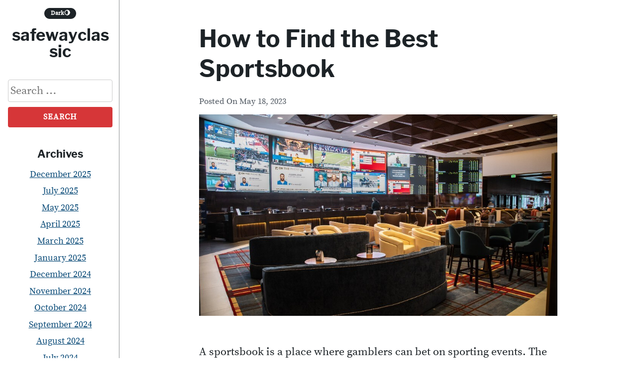

--- FILE ---
content_type: text/html; charset=utf-8
request_url: https://safewayclassic.com/how-to-find-the-best-sportsbook-4/
body_size: 19913
content:
<!DOCTYPE html>
<html lang="en-US" amp="" data-amp-auto-lightbox-disable transformed="self;v=1" i-amphtml-layout="" i-amphtml-no-boilerplate="">
<head><meta charset="UTF-8"><meta name="viewport" content="width=device-width"><link rel="preconnect" href="https://cdn.ampproject.org"><style amp-runtime="" i-amphtml-version="012510081644000">html{overflow-x:hidden!important}html.i-amphtml-fie{height:100%!important;width:100%!important}html:not([amp4ads]),html:not([amp4ads]) body{height:auto!important}html:not([amp4ads]) body{margin:0!important}body{-webkit-text-size-adjust:100%;-moz-text-size-adjust:100%;-ms-text-size-adjust:100%;text-size-adjust:100%}html.i-amphtml-singledoc.i-amphtml-embedded{-ms-touch-action:pan-y pinch-zoom;touch-action:pan-y pinch-zoom}html.i-amphtml-fie>body,html.i-amphtml-singledoc>body{overflow:visible!important}html.i-amphtml-fie:not(.i-amphtml-inabox)>body,html.i-amphtml-singledoc:not(.i-amphtml-inabox)>body{position:relative!important}html.i-amphtml-ios-embed-legacy>body{overflow-x:hidden!important;overflow-y:auto!important;position:absolute!important}html.i-amphtml-ios-embed{overflow-y:auto!important;position:static}#i-amphtml-wrapper{overflow-x:hidden!important;overflow-y:auto!important;position:absolute!important;top:0!important;left:0!important;right:0!important;bottom:0!important;margin:0!important;display:block!important}html.i-amphtml-ios-embed.i-amphtml-ios-overscroll,html.i-amphtml-ios-embed.i-amphtml-ios-overscroll>#i-amphtml-wrapper{-webkit-overflow-scrolling:touch!important}#i-amphtml-wrapper>body{position:relative!important;border-top:1px solid transparent!important}#i-amphtml-wrapper+body{visibility:visible}#i-amphtml-wrapper+body .i-amphtml-lightbox-element,#i-amphtml-wrapper+body[i-amphtml-lightbox]{visibility:hidden}#i-amphtml-wrapper+body[i-amphtml-lightbox] .i-amphtml-lightbox-element{visibility:visible}#i-amphtml-wrapper.i-amphtml-scroll-disabled,.i-amphtml-scroll-disabled{overflow-x:hidden!important;overflow-y:hidden!important}amp-instagram{padding:54px 0px 0px!important;background-color:#fff}amp-iframe iframe{box-sizing:border-box!important}[amp-access][amp-access-hide]{display:none}[subscriptions-dialog],body:not(.i-amphtml-subs-ready) [subscriptions-action],body:not(.i-amphtml-subs-ready) [subscriptions-section]{display:none!important}amp-experiment,amp-live-list>[update]{display:none}amp-list[resizable-children]>.i-amphtml-loading-container.amp-hidden{display:none!important}amp-list [fetch-error],amp-list[load-more] [load-more-button],amp-list[load-more] [load-more-end],amp-list[load-more] [load-more-failed],amp-list[load-more] [load-more-loading]{display:none}amp-list[diffable] div[role=list]{display:block}amp-story-page,amp-story[standalone]{min-height:1px!important;display:block!important;height:100%!important;margin:0!important;padding:0!important;overflow:hidden!important;width:100%!important}amp-story[standalone]{background-color:#000!important;position:relative!important}amp-story-page{background-color:#757575}amp-story .amp-active>div,amp-story .i-amphtml-loader-background{display:none!important}amp-story-page:not(:first-of-type):not([distance]):not([active]){transform:translateY(1000vh)!important}amp-autocomplete{position:relative!important;display:inline-block!important}amp-autocomplete>input,amp-autocomplete>textarea{padding:0.5rem;border:1px solid rgba(0,0,0,.33)}.i-amphtml-autocomplete-results,amp-autocomplete>input,amp-autocomplete>textarea{font-size:1rem;line-height:1.5rem}[amp-fx^=fly-in]{visibility:hidden}amp-script[nodom],amp-script[sandboxed]{position:fixed!important;top:0!important;width:1px!important;height:1px!important;overflow:hidden!important;visibility:hidden}
/*# sourceURL=/css/ampdoc.css*/[hidden]{display:none!important}.i-amphtml-element{display:inline-block}.i-amphtml-blurry-placeholder{transition:opacity 0.3s cubic-bezier(0.0,0.0,0.2,1)!important;pointer-events:none}[layout=nodisplay]:not(.i-amphtml-element){display:none!important}.i-amphtml-layout-fixed,[layout=fixed][width][height]:not(.i-amphtml-layout-fixed){display:inline-block;position:relative}.i-amphtml-layout-responsive,[layout=responsive][width][height]:not(.i-amphtml-layout-responsive),[width][height][heights]:not([layout]):not(.i-amphtml-layout-responsive),[width][height][sizes]:not(img):not([layout]):not(.i-amphtml-layout-responsive){display:block;position:relative}.i-amphtml-layout-intrinsic,[layout=intrinsic][width][height]:not(.i-amphtml-layout-intrinsic){display:inline-block;position:relative;max-width:100%}.i-amphtml-layout-intrinsic .i-amphtml-sizer{max-width:100%}.i-amphtml-intrinsic-sizer{max-width:100%;display:block!important}.i-amphtml-layout-container,.i-amphtml-layout-fixed-height,[layout=container],[layout=fixed-height][height]:not(.i-amphtml-layout-fixed-height){display:block;position:relative}.i-amphtml-layout-fill,.i-amphtml-layout-fill.i-amphtml-notbuilt,[layout=fill]:not(.i-amphtml-layout-fill),body noscript>*{display:block;overflow:hidden!important;position:absolute;top:0;left:0;bottom:0;right:0}body noscript>*{position:absolute!important;width:100%;height:100%;z-index:2}body noscript{display:inline!important}.i-amphtml-layout-flex-item,[layout=flex-item]:not(.i-amphtml-layout-flex-item){display:block;position:relative;-ms-flex:1 1 auto;flex:1 1 auto}.i-amphtml-layout-fluid{position:relative}.i-amphtml-layout-size-defined{overflow:hidden!important}.i-amphtml-layout-awaiting-size{position:absolute!important;top:auto!important;bottom:auto!important}i-amphtml-sizer{display:block!important}@supports (aspect-ratio:1/1){i-amphtml-sizer.i-amphtml-disable-ar{display:none!important}}.i-amphtml-blurry-placeholder,.i-amphtml-fill-content{display:block;height:0;max-height:100%;max-width:100%;min-height:100%;min-width:100%;width:0;margin:auto}.i-amphtml-layout-size-defined .i-amphtml-fill-content{position:absolute;top:0;left:0;bottom:0;right:0}.i-amphtml-replaced-content,.i-amphtml-screen-reader{padding:0!important;border:none!important}.i-amphtml-screen-reader{position:fixed!important;top:0px!important;left:0px!important;width:4px!important;height:4px!important;opacity:0!important;overflow:hidden!important;margin:0!important;display:block!important;visibility:visible!important}.i-amphtml-screen-reader~.i-amphtml-screen-reader{left:8px!important}.i-amphtml-screen-reader~.i-amphtml-screen-reader~.i-amphtml-screen-reader{left:12px!important}.i-amphtml-screen-reader~.i-amphtml-screen-reader~.i-amphtml-screen-reader~.i-amphtml-screen-reader{left:16px!important}.i-amphtml-unresolved{position:relative;overflow:hidden!important}.i-amphtml-select-disabled{-webkit-user-select:none!important;-ms-user-select:none!important;user-select:none!important}.i-amphtml-notbuilt,[layout]:not(.i-amphtml-element),[width][height][heights]:not([layout]):not(.i-amphtml-element),[width][height][sizes]:not(img):not([layout]):not(.i-amphtml-element){position:relative;overflow:hidden!important;color:transparent!important}.i-amphtml-notbuilt:not(.i-amphtml-layout-container)>*,[layout]:not([layout=container]):not(.i-amphtml-element)>*,[width][height][heights]:not([layout]):not(.i-amphtml-element)>*,[width][height][sizes]:not([layout]):not(.i-amphtml-element)>*{display:none}amp-img:not(.i-amphtml-element)[i-amphtml-ssr]>img.i-amphtml-fill-content{display:block}.i-amphtml-notbuilt:not(.i-amphtml-layout-container),[layout]:not([layout=container]):not(.i-amphtml-element),[width][height][heights]:not([layout]):not(.i-amphtml-element),[width][height][sizes]:not(img):not([layout]):not(.i-amphtml-element){color:transparent!important;line-height:0!important}.i-amphtml-ghost{visibility:hidden!important}.i-amphtml-element>[placeholder],[layout]:not(.i-amphtml-element)>[placeholder],[width][height][heights]:not([layout]):not(.i-amphtml-element)>[placeholder],[width][height][sizes]:not([layout]):not(.i-amphtml-element)>[placeholder]{display:block;line-height:normal}.i-amphtml-element>[placeholder].amp-hidden,.i-amphtml-element>[placeholder].hidden{visibility:hidden}.i-amphtml-element:not(.amp-notsupported)>[fallback],.i-amphtml-layout-container>[placeholder].amp-hidden,.i-amphtml-layout-container>[placeholder].hidden{display:none}.i-amphtml-layout-size-defined>[fallback],.i-amphtml-layout-size-defined>[placeholder]{position:absolute!important;top:0!important;left:0!important;right:0!important;bottom:0!important;z-index:1}amp-img[i-amphtml-ssr]:not(.i-amphtml-element)>[placeholder]{z-index:auto}.i-amphtml-notbuilt>[placeholder]{display:block!important}.i-amphtml-hidden-by-media-query{display:none!important}.i-amphtml-element-error{background:red!important;color:#fff!important;position:relative!important}.i-amphtml-element-error:before{content:attr(error-message)}i-amp-scroll-container,i-amphtml-scroll-container{position:absolute;top:0;left:0;right:0;bottom:0;display:block}i-amp-scroll-container.amp-active,i-amphtml-scroll-container.amp-active{overflow:auto;-webkit-overflow-scrolling:touch}.i-amphtml-loading-container{display:block!important;pointer-events:none;z-index:1}.i-amphtml-notbuilt>.i-amphtml-loading-container{display:block!important}.i-amphtml-loading-container.amp-hidden{visibility:hidden}.i-amphtml-element>[overflow]{cursor:pointer;position:relative;z-index:2;visibility:hidden;display:initial;line-height:normal}.i-amphtml-layout-size-defined>[overflow]{position:absolute}.i-amphtml-element>[overflow].amp-visible{visibility:visible}template{display:none!important}.amp-border-box,.amp-border-box *,.amp-border-box :after,.amp-border-box :before{box-sizing:border-box}amp-pixel{display:none!important}amp-analytics,amp-auto-ads,amp-story-auto-ads{position:fixed!important;top:0!important;width:1px!important;height:1px!important;overflow:hidden!important;visibility:hidden}amp-story{visibility:hidden!important}html.i-amphtml-fie>amp-analytics{position:initial!important}[visible-when-invalid]:not(.visible),form [submit-error],form [submit-success],form [submitting]{display:none}amp-accordion{display:block!important}@media (min-width:1px){:where(amp-accordion>section)>:first-child{margin:0;background-color:#efefef;padding-right:20px;border:1px solid #dfdfdf}:where(amp-accordion>section)>:last-child{margin:0}}amp-accordion>section{float:none!important}amp-accordion>section>*{float:none!important;display:block!important;overflow:hidden!important;position:relative!important}amp-accordion,amp-accordion>section{margin:0}amp-accordion:not(.i-amphtml-built)>section>:last-child{display:none!important}amp-accordion:not(.i-amphtml-built)>section[expanded]>:last-child{display:block!important}
/*# sourceURL=/css/ampshared.css*/</style><meta name="robots" content="index, follow, max-image-preview:large, max-snippet:-1, max-video-preview:-1"><meta property="og:locale" content="en_US"><meta property="og:type" content="article"><meta property="og:title" content="How to Find the Best Sportsbook - safewayclassic"><meta property="og:description" content="A sportsbook is a place where gamblers can bet on sporting events. The odds displayed on a sportsbook are calculated by the bookmakers in order to attract as much action as possible. The odds are usually higher on favored teams and lower on underdogs. However, this does not always mean that bettors will win. Some […]"><meta property="og:url" content="https://safewayclassic.com/how-to-find-the-best-sportsbook-4/"><meta property="og:site_name" content="safewayclassic"><meta property="article:published_time" content="2023-05-18T00:01:46+00:00"><meta property="article:modified_time" content="2023-05-18T00:01:47+00:00"><meta property="og:image" content="https://i.imgur.com/TYYRCJ2.jpg"><meta name="author" content="Admin"><meta name="twitter:card" content="summary_large_image"><meta name="twitter:label1" content="Written by"><meta name="twitter:data1" content="Admin"><meta name="twitter:label2" content="Est. reading time"><meta name="twitter:data2" content="2 minutes"><meta name="generator" content="WordPress 6.6.4"><meta name="generator" content="AMP Plugin v2.5.5; mode=standard"><link rel="preload" href="https://safewayclassic.com/wp-content/themes/velox/fonts/libre-franklin-v3-latin-700/libre-franklin-v3-latin-700.woff2" as="font" crossorigin=""><link rel="preload" href="https://safewayclassic.com/wp-content/themes/velox/fonts/source-serif-pro-v7-latin-regular/source-serif-pro-v7-latin-regular.woff2" as="font" crossorigin=""><link rel="preload" href="https://safewayclassic.com/wp-includes/fonts/dashicons.eot?99ac726223c749443b642ce33df8b800#iefix" as="font" crossorigin=""><script async="" src="https://cdn.ampproject.org/v0.mjs" type="module" crossorigin="anonymous"></script><script async nomodule src="https://cdn.ampproject.org/v0.js" crossorigin="anonymous"></script><script src="https://cdn.ampproject.org/v0/amp-form-0.1.mjs" async="" custom-element="amp-form" type="module" crossorigin="anonymous"></script><script async nomodule src="https://cdn.ampproject.org/v0/amp-form-0.1.js" crossorigin="anonymous" custom-element="amp-form"></script><style amp-custom="">amp-img.amp-wp-enforced-sizes{object-fit:contain}amp-img img,amp-img noscript{image-rendering:inherit;object-fit:inherit;object-position:inherit}:where(.wp-block-button__link){border-radius:9999px;box-shadow:none;padding:calc(.667em + 2px) calc(1.333em + 2px);text-decoration:none}:root :where(.wp-block-button .wp-block-button__link.is-style-outline),:root :where(.wp-block-button.is-style-outline>.wp-block-button__link){border:2px solid;padding:.667em 1.333em}:root :where(.wp-block-button .wp-block-button__link.is-style-outline:not(.has-text-color)),:root :where(.wp-block-button.is-style-outline>.wp-block-button__link:not(.has-text-color)){color:currentColor}:root :where(.wp-block-button .wp-block-button__link.is-style-outline:not(.has-background)),:root :where(.wp-block-button.is-style-outline>.wp-block-button__link:not(.has-background)){background-color:initial;background-image:none}:where(.wp-block-columns){margin-bottom:1.75em}:where(.wp-block-columns.has-background){padding:1.25em 2.375em}:where(.wp-block-post-comments input[type=submit]){border:none}:where(.wp-block-cover-image:not(.has-text-color)),:where(.wp-block-cover:not(.has-text-color)){color:#fff}:where(.wp-block-cover-image.is-light:not(.has-text-color)),:where(.wp-block-cover.is-light:not(.has-text-color)){color:#000}:root :where(.wp-block-cover h1:not(.has-text-color)),:root :where(.wp-block-cover h2:not(.has-text-color)),:root :where(.wp-block-cover h3:not(.has-text-color)),:root :where(.wp-block-cover h4:not(.has-text-color)),:root :where(.wp-block-cover h5:not(.has-text-color)),:root :where(.wp-block-cover h6:not(.has-text-color)),:root :where(.wp-block-cover p:not(.has-text-color)){color:inherit}:where(.wp-block-file){margin-bottom:1.5em}:where(.wp-block-file__button){border-radius:2em;display:inline-block;padding:.5em 1em}:where(.wp-block-file__button):is(a):active,:where(.wp-block-file__button):is(a):focus,:where(.wp-block-file__button):is(a):hover,:where(.wp-block-file__button):is(a):visited{box-shadow:none;color:#fff;opacity:.85;text-decoration:none}:where(.wp-block-group.wp-block-group-is-layout-constrained){position:relative}@keyframes turn-on-visibility{0%{opacity:0}to{opacity:1}}@keyframes turn-off-visibility{0%{opacity:1;visibility:visible}99%{opacity:0;visibility:visible}to{opacity:0;visibility:hidden}}@keyframes lightbox-zoom-in{0%{transform:translate(calc(( -100vw + var(--wp--lightbox-scrollbar-width) ) / 2 + var(--wp--lightbox-initial-left-position)),calc(-50vh + var(--wp--lightbox-initial-top-position))) scale(var(--wp--lightbox-scale))}to{transform:translate(-50%,-50%) scale(1)}}@keyframes lightbox-zoom-out{0%{transform:translate(-50%,-50%) scale(1);visibility:visible}99%{visibility:visible}to{transform:translate(calc(( -100vw + var(--wp--lightbox-scrollbar-width) ) / 2 + var(--wp--lightbox-initial-left-position)),calc(-50vh + var(--wp--lightbox-initial-top-position))) scale(var(--wp--lightbox-scale));visibility:hidden}}:where(.wp-block-latest-comments:not([data-amp-original-style*=line-height] .wp-block-latest-comments__comment)){line-height:1.1}:where(.wp-block-latest-comments:not([data-amp-original-style*=line-height] .wp-block-latest-comments__comment-excerpt p)){line-height:1.8}:root :where(.wp-block-latest-posts.is-grid){padding:0}:root :where(.wp-block-latest-posts.wp-block-latest-posts__list){padding-left:0}ul{box-sizing:border-box}:where(.wp-block-navigation.has-background .wp-block-navigation-item a:not(.wp-element-button)),:where(.wp-block-navigation.has-background .wp-block-navigation-submenu a:not(.wp-element-button)){padding:.5em 1em}:where(.wp-block-navigation .wp-block-navigation__submenu-container .wp-block-navigation-item a:not(.wp-element-button)),:where(.wp-block-navigation .wp-block-navigation__submenu-container .wp-block-navigation-submenu a:not(.wp-element-button)),:where(.wp-block-navigation .wp-block-navigation__submenu-container .wp-block-navigation-submenu button.wp-block-navigation-item__content),:where(.wp-block-navigation .wp-block-navigation__submenu-container .wp-block-pages-list__item button.wp-block-navigation-item__content){padding:.5em 1em}@keyframes overlay-menu__fade-in-animation{0%{opacity:0;transform:translateY(.5em)}to{opacity:1;transform:translateY(0)}}:root :where(p.has-background){padding:1.25em 2.375em}:where(p.has-text-color:not(.has-link-color)) a{color:inherit}:where(.wp-block-post-comments-form) input:not([type=submit]){border:1px solid #949494;font-family:inherit;font-size:1em}:where(.wp-block-post-comments-form) input:where(:not([type=submit]):not([type=checkbox])){padding:calc(.667em + 2px)}:where(.wp-block-post-excerpt){margin-bottom:var(--wp--style--block-gap);margin-top:var(--wp--style--block-gap)}:where(.wp-block-preformatted.has-background){padding:1.25em 2.375em}:where(.wp-block-search__button){border:1px solid #ccc;padding:6px 10px}:where(.wp-block-search__input){font-family:inherit;font-size:inherit;font-style:inherit;font-weight:inherit;letter-spacing:inherit;line-height:inherit;text-transform:inherit}:where(.wp-block-search__button-inside .wp-block-search__inside-wrapper){border:1px solid #949494;box-sizing:border-box;padding:4px}:where(.wp-block-search__button-inside .wp-block-search__inside-wrapper) :where(.wp-block-search__button){padding:4px 8px}:root :where(.wp-block-separator.is-style-dots){height:auto;line-height:1;text-align:center}:root :where(.wp-block-separator.is-style-dots):before{color:currentColor;content:"···";font-family:serif;font-size:1.5em;letter-spacing:2em;padding-left:2em}:root :where(.wp-block-site-logo.is-style-rounded){border-radius:9999px}:root :where(.wp-block-site-title a){color:inherit}:root :where(.wp-block-social-links .wp-social-link a){padding:.25em}:root :where(.wp-block-social-links.is-style-logos-only .wp-social-link a){padding:0}:root :where(.wp-block-social-links.is-style-pill-shape .wp-social-link a){padding-left:.66667em;padding-right:.66667em}:root :where(.wp-block-tag-cloud.is-style-outline){display:flex;flex-wrap:wrap;gap:1ch}:root :where(.wp-block-tag-cloud.is-style-outline a){border:1px solid;margin-right:0;padding:1ch 2ch}:root :where(.wp-block-tag-cloud.is-style-outline a):not(#_#_#_#_#_#_#_#_){font-size:unset;text-decoration:none}:where(.wp-block-term-description){margin-bottom:var(--wp--style--block-gap);margin-top:var(--wp--style--block-gap)}:where(pre.wp-block-verse){font-family:inherit}.entry-content{counter-reset:footnotes}:root{--wp--preset--font-size--normal:16px;--wp--preset--font-size--huge:42px}.screen-reader-text{border:0;clip:rect(1px,1px,1px,1px);clip-path:inset(50%);height:1px;margin:-1px;overflow:hidden;padding:0;position:absolute;width:1px}.screen-reader-text:not(#_#_#_#_#_#_#_){word-wrap:normal}.screen-reader-text:focus{background-color:#ddd;clip-path:none;color:#444;display:block;font-size:1em;height:auto;left:5px;line-height:normal;padding:15px 23px 14px;text-decoration:none;top:5px;width:auto;z-index:100000}.screen-reader-text:focus:not(#_#_#_#_#_#_#_){clip:auto}html :where(.has-border-color){border-style:solid}html :where([data-amp-original-style*=border-top-color]){border-top-style:solid}html :where([data-amp-original-style*=border-right-color]){border-right-style:solid}html :where([data-amp-original-style*=border-bottom-color]){border-bottom-style:solid}html :where([data-amp-original-style*=border-left-color]){border-left-style:solid}html :where([data-amp-original-style*=border-width]){border-style:solid}html :where([data-amp-original-style*=border-top-width]){border-top-style:solid}html :where([data-amp-original-style*=border-right-width]){border-right-style:solid}html :where([data-amp-original-style*=border-bottom-width]){border-bottom-style:solid}html :where([data-amp-original-style*=border-left-width]){border-left-style:solid}html :where(amp-img[class*=wp-image-]),html :where(amp-anim[class*=wp-image-]){height:auto;max-width:100%}:where(figure){margin:0 0 1em}html :where(.is-position-sticky){--wp-admin--admin-bar--position-offset:var(--wp-admin--admin-bar--height,0px)}@media screen and (max-width:600px){html :where(.is-position-sticky){--wp-admin--admin-bar--position-offset:0px}}:root{--wp--preset--aspect-ratio--square:1;--wp--preset--aspect-ratio--4-3:4/3;--wp--preset--aspect-ratio--3-4:3/4;--wp--preset--aspect-ratio--3-2:3/2;--wp--preset--aspect-ratio--2-3:2/3;--wp--preset--aspect-ratio--16-9:16/9;--wp--preset--aspect-ratio--9-16:9/16;--wp--preset--color--black:#000;--wp--preset--color--cyan-bluish-gray:#abb8c3;--wp--preset--color--white:#fff;--wp--preset--color--pale-pink:#f78da7;--wp--preset--color--vivid-red:#cf2e2e;--wp--preset--color--luminous-vivid-orange:#ff6900;--wp--preset--color--luminous-vivid-amber:#fcb900;--wp--preset--color--light-green-cyan:#7bdcb5;--wp--preset--color--vivid-green-cyan:#00d084;--wp--preset--color--pale-cyan-blue:#8ed1fc;--wp--preset--color--vivid-cyan-blue:#0693e3;--wp--preset--color--vivid-purple:#9b51e0;--wp--preset--color--text:#1d2327;--wp--preset--color--accent-text:#50575e;--wp--preset--color--accent:#d63638;--wp--preset--gradient--vivid-cyan-blue-to-vivid-purple:linear-gradient(135deg,rgba(6,147,227,1) 0%,#9b51e0 100%);--wp--preset--gradient--light-green-cyan-to-vivid-green-cyan:linear-gradient(135deg,#7adcb4 0%,#00d082 100%);--wp--preset--gradient--luminous-vivid-amber-to-luminous-vivid-orange:linear-gradient(135deg,rgba(252,185,0,1) 0%,rgba(255,105,0,1) 100%);--wp--preset--gradient--luminous-vivid-orange-to-vivid-red:linear-gradient(135deg,rgba(255,105,0,1) 0%,#cf2e2e 100%);--wp--preset--gradient--very-light-gray-to-cyan-bluish-gray:linear-gradient(135deg,#eee 0%,#a9b8c3 100%);--wp--preset--gradient--cool-to-warm-spectrum:linear-gradient(135deg,#4aeadc 0%,#9778d1 20%,#cf2aba 40%,#ee2c82 60%,#fb6962 80%,#fef84c 100%);--wp--preset--gradient--blush-light-purple:linear-gradient(135deg,#ffceec 0%,#9896f0 100%);--wp--preset--gradient--blush-bordeaux:linear-gradient(135deg,#fecda5 0%,#fe2d2d 50%,#6b003e 100%);--wp--preset--gradient--luminous-dusk:linear-gradient(135deg,#ffcb70 0%,#c751c0 50%,#4158d0 100%);--wp--preset--gradient--pale-ocean:linear-gradient(135deg,#fff5cb 0%,#b6e3d4 50%,#33a7b5 100%);--wp--preset--gradient--electric-grass:linear-gradient(135deg,#caf880 0%,#71ce7e 100%);--wp--preset--gradient--midnight:linear-gradient(135deg,#020381 0%,#2874fc 100%);--wp--preset--font-size--small:16px;--wp--preset--font-size--medium:20px;--wp--preset--font-size--large:36px;--wp--preset--font-size--x-large:42px;--wp--preset--font-size--regular:22px;--wp--preset--font-size--huge:48px;--wp--preset--spacing--20:.44rem;--wp--preset--spacing--30:.67rem;--wp--preset--spacing--40:1rem;--wp--preset--spacing--50:1.5rem;--wp--preset--spacing--60:2.25rem;--wp--preset--spacing--70:3.38rem;--wp--preset--spacing--80:5.06rem;--wp--preset--shadow--natural:6px 6px 9px rgba(0,0,0,.2);--wp--preset--shadow--deep:12px 12px 50px rgba(0,0,0,.4);--wp--preset--shadow--sharp:6px 6px 0px rgba(0,0,0,.2);--wp--preset--shadow--outlined:6px 6px 0px -3px rgba(255,255,255,1),6px 6px rgba(0,0,0,1);--wp--preset--shadow--crisp:6px 6px 0px rgba(0,0,0,1)}:where(.is-layout-flex){gap:.5em}:where(.is-layout-grid){gap:.5em}:where(.wp-block-columns.is-layout-flex){gap:2em}:where(.wp-block-columns.is-layout-grid){gap:2em}:where(.wp-block-post-template.is-layout-flex){gap:1.25em}:where(.wp-block-post-template.is-layout-grid){gap:1.25em}:where(.wp-block-post-template.is-layout-flex){gap:1.25em}:where(.wp-block-post-template.is-layout-grid){gap:1.25em}:where(.wp-block-columns.is-layout-flex){gap:2em}:where(.wp-block-columns.is-layout-grid){gap:2em}:root :where(.wp-block-pullquote){font-size:1.5em;line-height:1.6}@font-face{font-family:dashicons;src:url("https://safewayclassic.com/wp-includes/fonts/dashicons.eot?99ac726223c749443b642ce33df8b800");src:url("https://safewayclassic.com/wp-includes/fonts/dashicons.eot?99ac726223c749443b642ce33df8b800#iefix") format("embedded-opentype"),url("https://safewayclassic.com/wp-includes/fonts/dashicons.woff") format("woff"),url("https://safewayclassic.com/wp-includes/fonts/dashicons.ttf?99ac726223c749443b642ce33df8b800") format("truetype");font-weight:400;font-style:normal}html{--wp-admin--admin-bar--height:32px;scroll-padding-top:var(--wp-admin--admin-bar--height)}@media screen and (max-width:782px){html{--wp-admin--admin-bar--height:46px}}html{box-sizing:border-box;font-family:sans-serif;-webkit-text-size-adjust:100%;-ms-text-size-adjust:100%;text-size-adjust:100%;scroll-behavior:smooth}body{margin:0;background:#fff;-webkit-transition:background-color .5s,color .5s;-moz-transition:background-color .5s,color .5s;transition:background-color .5s,color .5s}article,aside,footer,header,main,nav,section{display:block}[hidden]{display:none}a{color:#0a4b78;background-color:transparent;text-decoration:underline;word-break:break-word}a:active,a:hover{outline:0}a:visited{color:#0a4b78}a:hover,a:focus,a:active{color:#d63638;text-decoration:underline}a:focus{outline:thin dotted}h1{margin:.67em 0;font-size:2em}amp-img{max-width:100%;height:auto;border:0}button,input{margin:0;color:inherit;font:inherit}button{overflow:visible}button{text-transform:none}button,html input[type="button"],input[type="reset"],input[type="submit"]{display:block;width:auto;margin-bottom:2em;border:none;text-align:center;cursor:pointer;-webkit-transition:background-color .25s;-moz-transition:background-color .25s;transition:background-color .25s;-webkit-appearance:button}button[disabled],html input[disabled]{cursor:default}input{line-height:normal}button::-moz-focus-inner,input::-moz-focus-inner{padding:0;border:0}input[type="checkbox"],input[type="radio"]{box-sizing:border-box;padding:0}input[type="number"]::-webkit-inner-spin-button,input[type="number"]::-webkit-outer-spin-button{height:auto}input[type="search"]::-webkit-search-cancel-button,input[type="search"]::-webkit-search-decoration{-webkit-appearance:none}h1,h2,h3,a,a:visited,.site-description,.menu-icon,.menu-icon::before,.menu-icon::after,.entry-footer,.entry-meta,.site-header{-webkit-transition:background-color .5s,color .5s;-moz-transition:background-color .5s,color .5s;transition:background-color .5s,color .5s}body,button,input{color:#1d2327;font-family:-apple-system,BlinkMacSystemFont,"Segoe UI",Roboto,Oxygen-Sans,Ubuntu,Cantarell,"Helvetica Neue",sans-serif;font-size:22px;font-size:1.375rem;line-height:1.6}body *::-moz-selection{background:#fff2a8}body *::selection{background:#fff2a8}h1,h2,h3{clear:both;margin:2em 0 .5em 0;color:#1d2327;font-family:Cambria,"Hoefler Text",Utopia,"Liberation Serif","Nimbus Roman No9 L Regular",Times,"Times New Roman",serif;line-height:1.25;word-wrap:break-word}p{margin-bottom:2em;word-wrap:break-word}p:first-of-type{margin-top:0}*,*::before,*::after{box-sizing:inherit}ul{margin:0 0 2em 0}ul{list-style:disc}li{margin-bottom:.25em}li > ul{margin-bottom:0;margin-left:1.5em}button,input[type="button"],input[type="reset"],input[type="submit"]{padding:.5em 1em;border-radius:4px;color:#fff;background-color:#d63638;font-size:1rem;font-weight:700;letter-spacing:1px;text-transform:uppercase}button:hover,input[type="button"]:hover,input[type="reset"]:hover,input[type="submit"]:hover{background:#0a4b78}button:active,button:focus,input[type="button"]:active,input[type="button"]:focus,input[type="reset"]:active,input[type="reset"]:focus,input[type="submit"]:active,input[type="submit"]:focus{background:#0a4b78}input[type="text"],input[type="email"],input[type="url"],input[type="password"],input[type="search"],input[type="number"],input[type="tel"],input[type="range"],input[type="date"],input[type="month"],input[type="week"],input[type="time"],input[type="datetime"],input[type="datetime-local"],input[type="color"]{max-width:100%;padding:4px;border:1px solid #ccc;border-radius:4px;color:#1d2327}input[type="text"]:focus,input[type="email"]:focus,input[type="url"]:focus,input[type="password"]:focus,input[type="search"]:focus,input[type="number"]:focus,input[type="tel"]:focus,input[type="range"]:focus,input[type="date"]:focus,input[type="month"]:focus,input[type="week"]:focus,input[type="time"]:focus,input[type="datetime"]:focus,input[type="datetime-local"]:focus,input[type="color"]:focus{border:1px solid #111;color:#111}.search-form{margin:1rem 0 0}.search-form input{width:210px;max-width:210px;margin-bottom:10px}.site-content{margin-bottom:2em}#content{position:relative;width:100%;max-width:100%}.entry-header,.entry-footer,.post-navigation,.author-info{width:calc(100% - 4rem);max-width:45rem;margin-right:auto;margin-left:auto}.site-header{position:-webkit-sticky;position:sticky;z-index:1;top:0;min-height:60px;background-color:#fff}.site-header-wrap{display:-ms-grid;display:grid;position:relative;z-index:2;padding:0 1rem;border-bottom:1px solid rgba(29,35,39,.5);align-items:center;grid-template-columns:auto 30px;grid-template-areas:"site-header-content main-navigation"}.site-header-content{display:-ms-grid;display:grid;position:relative;margin-right:10px;padding:0;align-items:center;grid-area:site-header-content;grid-gap:0 .5em;grid-template-areas:"site-options site-branding";justify-content:start}.site-options{grid-area:site-options;text-align:right}.site-branding{display:-ms-grid;display:grid;width:100%;padding:0;text-align:center;align-items:center;grid-area:site-branding;grid-gap:0 .25em;grid-template-areas:"custom-logo-link site-title"}.site-description{margin:.375em 0 0;color:#1d2327;font-size:1.2rem;font-weight:700;line-height:1;text-align:center;word-wrap:break-word;grid-area:site-description}.site-title{margin:0;font-size:1.25em;font-weight:700;line-height:1;text-align:left;grid-area:site-title}.site-title a{color:#1d2327;text-decoration:none}.screen-reader-text{overflow:hidden;clip:rect(1px,1px,1px,1px);width:1px;height:1px;margin:-1px;padding:0;border:0;clip-path:inset(50%)}.screen-reader-text:not(#_#_#_#_#_#_#_){position:absolute;word-wrap:normal}.screen-reader-text:focus{display:block;z-index:100000;top:5px;left:5px;width:auto;height:auto;padding:16px 24px;border-radius:4px;color:#21759b;background-color:#f1f1f1;box-shadow:0 0 2px 2px rgba(0,0,0,.6);font-size:16px;font-size:1rem;font-weight:700;line-height:normal;text-decoration:none;clip-path:none}.screen-reader-text:focus:not(#_#_#_#_#_#_#_){clip:auto}#content[tabindex="-1"]:focus{outline:0}.entry-content > *:not(.alignwide):not(.alignfull):not(.alignleft):not(.alignright):not(.wp-block-separator):not(.woocommerce),*[class*="inner-container"] > *:not(.entry-content):not(.alignwide):not(.alignfull):not(.alignleft):not(.alignright):not(.wp-block-separator):not(.woocommerce){margin-right:auto;margin-left:auto}.entry-content > *:not(.alignwide):not(.alignfull):not(.alignleft):not(.alignright):not(.is-style-wide){width:calc(100% - 4rem);max-width:45rem;margin-bottom:2em}[class*="__inner-container"] > *:not(.alignwide):not(.alignfull):not(.alignleft):not(.alignright):not(.is-style-wide){width:100%;max-width:45rem}[class*="__inner-container"] > *:not(.alignwide):not(.alignfull):not(.alignleft):not(.alignright){margin-right:auto;margin-left:auto}.entry-content::before,.entry-content::after,.site-header::before,.site-header::after,.site-content::before,.site-content::after,.site-footer::before,.site-footer::after{display:table;table-layout:fixed;content:""}.entry-content::after,.site-header::after,.site-content::after,.site-footer::after{clear:both}.header-sidebar{grid-area:header-sidebar}.site-info a,.site-info a:visited{color:#fff;text-decoration:underline}.site-info a:hover,.site-info a:focus{color:#fff;text-decoration:none}.widget{margin:0 auto 2em}.widget ul{margin:0 0 2em 0;padding-left:1.5em}.widget-title{margin:0 0 .5em 0}.header-sidebar .widget-title{line-height:1.5}.header-sidebar .widget p:only-of-type{margin:0}.header-sidebar .widget ul{margin:0;padding-left:0;list-style:none}#page{max-width:100%;margin:0 auto}.site-footer{margin:0 auto;padding-right:1rem;padding-left:1rem;color:#fff;background-color:#0a4b78;text-align:center}.h-entry{margin:0 auto}.h-entry .entry-content a:not(.wp-block-button__link){border-bottom:1px solid #0a4b78;-webkit-box-shadow:inset 0 -2px 0 #0a4b78;box-shadow:inset 0 -2px 0 #0a4b78;text-decoration:none;word-wrap:break-word;word-break:break-word;overflow-wrap:break-word}.h-entry .entry-content a:hover,.h-entry .entry-content a:focus,.h-entry .entry-content a:active{color:#fff;background-color:#0a4b78;text-decoration:none}.entry-content{margin:0}.entry-header{margin-top:0;margin-bottom:0}.entry-title{margin-top:1em;font-size:2em;-webkit-hyphens:auto;-ms-hyphens:auto;hyphens:auto}.entry-title a{text-decoration:none}.entry-footer,.entry-meta{margin-bottom:.75em;color:#aaa;font-size:.75em}.entry-footer{padding-bottom:1rem;border-bottom:1px solid #1d2327}.entry-footer span{margin-right:1em}.entry-footer a{text-decoration:none}.entry-footer a:focus,.entry-footer a:hover{text-decoration:underline}.author-info{display:-ms-grid;display:grid;grid-gap:24px;grid-template-columns:72px auto;justify-content:space-between;overflow:hidden;padding-bottom:0}.author-info p{margin-bottom:1em}.author-info a{text-decoration:none}.author-info a:focus,.author-info a:hover{text-decoration:underline}.author-image .avatar{border-radius:50%}.site-navigation{position:relative;z-index:1;width:100%}#main-navigation{grid-area:main-navigation}#main-navigation ul{display:block;margin:0;padding:0;text-align:left;list-style:none}#main-navigation ul ul{position:relative;left:1em;width:calc(100% - 1em);padding:0}#main-navigation li{margin-bottom:0}#main-navigation a{display:block;padding:.1em 1rem;text-decoration:none}#main-navigation a:hover,#main-navigation a:focus{color:#fff;background-color:#0a4b78;text-decoration:none}#main-navigation .menu-toggle{display:inline-block;position:relative;width:30px;height:30px;margin:15px 0;padding:0;border:none;color:#1d2327;background:transparent}#main-navigation .menu-toggle:focus{outline:auto}#main-navigation .menu-icon,#main-navigation .menu-icon::before,#main-navigation .menu-icon::after{position:absolute;left:0;width:30px;height:2px;border-radius:4px;background-color:#1d2327;content:"";transition-timing-function:ease;transition-duration:.15s;transition-property:transform}#main-navigation .menu-icon-text{padding-left:40px}#main-navigation .menu-icon{display:block;top:calc(( 100% - 2px ) / 2);transition-timing-function:cubic-bezier(.19,1,.22,1);transition-duration:.2s}#main-navigation .menu-icon::before{top:-10px;transition-delay:.1s;transition-timing-function:linear;transition-duration:0s;transition-property:top,opacity}#main-navigation .menu-icon::after{bottom:-10px;transition-delay:.1s;transition-timing-function:linear;transition-duration:0s;transition-property:bottom,transform}#main-navigation #primary-menu{display:none}#header-menu{display:none}.modal-overlay{display:flex;position:fixed;top:0;right:0;bottom:0;left:0;background:rgba(0,0,0,.75);justify-content:center;align-items:center}.modal-container{overflow-y:auto;max-width:500px;max-height:70vh;margin-top:2em;border-radius:.25em;background-color:#fff}.modal-close{margin:0;border:0;color:initial;background:transparent}.modal-close::before{content:"✕"}.modal-close:active,.modal-close:focus,.modal-close:hover{color:#fff}#primary-menu-modal,#primary-menu-modal ul{margin-left:0;list-style:none}#primary-menu-modal ul:first-child{margin:0;padding:0}#primary-menu-modal{margin:0;padding:0;list-style:none}#primary-menu-modal li{margin:0}#primary-menu-modal li a{display:block;width:100%;padding:5px 15px;background-color:#fff}#primary-menu-modal li a:active,#primary-menu-modal li a:focus,#primary-menu-modal li a:hover{color:#fff;background-color:#0a4b78}.post-navigation,.author-info{overflow:hidden;max-width:45rem;margin:1rem auto;padding-bottom:1rem;border-bottom:1px solid #1d2327}.nav-links{display:flex;position:relative}.nav-links .meta-nav{font-weight:700}.nav-links a{text-decoration:none}.nav-links a:focus,.nav-links a:hover{text-decoration:underline}.navigation-arrow{position:absolute;top:calc(50% - 1.5rem);font-size:3rem;line-height:1}.nav-previous .navigation-arrow{left:-2rem}.nav-next .navigation-arrow{right:-2rem}.nav-next,.nav-previous{position:relative;width:50%;font-size:.75em}.nav-previous{margin-left:2em;padding-right:1em;border-right:1px solid #1d2327}.nav-next{margin-right:2em;padding-left:1em;text-align:right}#dark-mode-check{position:absolute;opacity:0}#dark-mode-track{display:block;width:4rem;margin:0 auto;padding:3px 6px;border:2px solid #1d2327;border-radius:16px;color:#fff;background-color:#1d2327;font-size:.75rem;font-weight:700;line-height:1;text-align:center;transition:all .2s ease}#dark-mode-check:focus + label,#dark-mode-check:focus,#dark-mode-track:focus,#dark-mode-check:active,#dark-mode-track:active{outline:thin dotted #0a4b78}.entry-footer,.post-navigation,.author-info{-webkit-transition:border-color .5s;-moz-transition:border-color .5s;transition:border-color .5s}@media (prefers-color-scheme: light){html{content:"light"}}@media (prefers-color-scheme: dark){html{content:"dark"}}@media (prefers-reduced-motion: reduce){*:not(#_#_#_#_#_#_),*::before:not(#_#_#_#_#_#_#_#_),*::after:not(#_#_#_#_#_#_#_#_){transition-duration:.01ms;animation-duration:.01ms;animation-iteration-count:1;scroll-behavior:auto}}@media print{.site-options,#main-navigation,.widget_search,.navigation,.site-footer{display:none}.site-header-content,.site-branding{display:block}.site-header-wrap{display:contents}.site-header-content{width:calc(100% - 4rem);max-width:45rem;margin:0 auto}.site-title,.site-description{margin:1rem auto;text-align:center}}@media screen and (max-width: 600px){.nav-links{display:block}.nav-previous,.nav-next{width:100%;margin:0}.nav-previous .navigation-arrow,.nav-next .navigation-arrow{line-height:1}.navigation .nav-previous{margin-bottom:1rem;padding:0 0 0 30px;border-right:none}.navigation .nav-next{margin:0;padding:0 30px 0 0}}@media screen and (max-width: 767px){#primary-menu{display:none;position:absolute;top:63px;right:-20px;width:100vw;padding:0 1rem;background-color:#fff;box-shadow:0 8px 8px -4px #1d2327}.header-sidebar,.site-description,.menu-icon-text{display:none}}@media screen and (min-width: 768px){#main-navigation .menu-toggle{display:none}#primary-menu{display:block}#dark-mode-track{margin:1rem auto 0}.site-header-content{grid-template-columns:none;grid-template-areas:"site-options" "site-branding" "header-sidebar";margin:0 auto 24px;padding:0}.site-options{margin-bottom:16px;text-align:center}.entry-title{font-size:48px;font-size:3rem}.site-info{max-width:760px;margin-right:auto;margin-left:auto}.site-wrap{display:-ms-grid;display:grid;grid-template-areas:"head main" "head foot";grid-template-columns:240px calc(100% - 240px);grid-template-rows:max-content;min-height:100vh;align-items:flex-start}.site-header{z-index:1;top:0;width:240px;height:100%;margin-bottom:0;padding:0;border-right:1px solid rgba(29,35,39,.5);grid-area:head}.site-header-wrap{position:-webkit-sticky;position:sticky;z-index:1;top:0;width:inherit;padding-bottom:24px;border-bottom:none;background-color:transparent;grid-template-columns:auto;grid-template-areas:"site-header-content" "main-navigation"}#main-navigation #primary-menu{display:block;padding:0}.header-sidebar,.site-navigation{font-size:1.15rem}.header-sidebar{text-align:center}.site-title{font-size:1.5em;text-align:center}.site-branding{padding-bottom:24px;justify-items:center;grid-template-areas:"custom-logo-link" "site-title" "site-description"}.site-navigation{text-align:center}body #main-navigation a{padding:.1em .25em}.site-content{overflow:hidden;position:relative;grid-area:main}.site-footer{position:relative;grid-area:foot;width:100%}}@font-face{font-family:Libre Franklin Bold;src:url("https://safewayclassic.com/wp-content/themes/velox/fonts/libre-franklin-v3-latin-700/libre-franklin-v3-latin-700.woff2") format("woff2"),url("https://safewayclassic.com/wp-content/themes/velox/fonts/libre-franklin-v3-latin-700/libre-franklin-v3-latin-700.woff") format("woff");font-weight:700}@font-face{font-family:Source Serif Pro;src:url("https://safewayclassic.com/wp-content/themes/velox/fonts/source-serif-pro-v7-latin-regular/source-serif-pro-v7-latin-regular.woff2") format("woff2"),url("https://safewayclassic.com/wp-content/themes/velox/fonts/source-serif-pro-v7-latin-regular/source-serif-pro-v7-latin-regular.woff") format("woff");font-weight:400}body,button,input{font-family:"Source Serif Pro",-apple-system,BlinkMacSystemFont,"Segoe UI",Roboto,Oxygen-Sans,Ubuntu,Cantarell,"Helvetica Neue",sans-serif;font-weight:400}h1,h2,h3{font-family:"Libre Franklin Bold",-apple-system,BlinkMacSystemFont,"Segoe UI",Roboto,Oxygen-Sans,Ubuntu,Cantarell,"Helvetica Neue",sans-serif;font-weight:700}@media (prefers-color-scheme: light){body,input,h1,h2,h3{color:#1d2327}a,a:visited{color:#0a4b78}.post-navigation,.entry-footer,.author-info{border-bottom-color:#d63638}}.entry-footer,.entry-meta{color:#515962}.hentry .entry-content a:not(.wp-block-button__link){border-bottom-color:#0a4b78;box-shadow:inset 0 -2px 0 #0a4b78}.hentry .entry-content a:not(.wp-block-button__link):hover,.hentry .entry-content a:not(.wp-block-button__link):focus,.hentry .entry-content a:not(.wp-block-button__link):active{background-color:#0a4b78;border-bottom:1px solid #0a4b78;box-shadow:inset 0 -2px 0 #0a4b78}button,input[type="button"],input[type="reset"],input[type="submit"]{background-color:#d63638}.navigation .nav-previous{border-right-color:#d63638}#main-navigation a:hover,#main-navigation a:focus{background-color:#0a4b78}.amp-wp-8ea0e40:not(#_#_#_#_#_){height:auto;margin:0px 10px;max-width:29%;width:auto;max-height:316px}

/*# sourceURL=amp-custom.css */</style><link rel="profile" href="https://gmpg.org/xfn/11"><link rel="profile" href="https://microformats.org/profile/specs"><link rel="profile" href="https://microformats.org/profile/hatom"><link rel="canonical" href="https://safewayclassic.com/how-to-find-the-best-sportsbook-4/"><script type="application/ld+json" class="yoast-schema-graph">{"@context":"https://schema.org","@graph":[{"@type":"WebPage","@id":"https://safewayclassic.com/how-to-find-the-best-sportsbook-4/","url":"https://safewayclassic.com/how-to-find-the-best-sportsbook-4/","name":"How to Find the Best Sportsbook - safewayclassic","isPartOf":{"@id":"https://safewayclassic.com/#website"},"primaryImageOfPage":{"@id":"https://safewayclassic.com/how-to-find-the-best-sportsbook-4/#primaryimage"},"image":{"@id":"https://safewayclassic.com/how-to-find-the-best-sportsbook-4/#primaryimage"},"thumbnailUrl":"https://i.imgur.com/TYYRCJ2.jpg","datePublished":"2023-05-18T00:01:46+00:00","dateModified":"2023-05-18T00:01:47+00:00","author":{"@id":"https://safewayclassic.com/#/schema/person/d7f93d1bdc2c1a9b45f349b7df123b28"},"breadcrumb":{"@id":"https://safewayclassic.com/how-to-find-the-best-sportsbook-4/#breadcrumb"},"inLanguage":"en-US","potentialAction":[{"@type":"ReadAction","target":["https://safewayclassic.com/how-to-find-the-best-sportsbook-4/"]}]},{"@type":"ImageObject","inLanguage":"en-US","@id":"https://safewayclassic.com/how-to-find-the-best-sportsbook-4/#primaryimage","url":"https://i.imgur.com/TYYRCJ2.jpg","contentUrl":"https://i.imgur.com/TYYRCJ2.jpg"},{"@type":"BreadcrumbList","@id":"https://safewayclassic.com/how-to-find-the-best-sportsbook-4/#breadcrumb","itemListElement":[{"@type":"ListItem","position":1,"name":"Home","item":"https://safewayclassic.com/"},{"@type":"ListItem","position":2,"name":"How to Find the Best Sportsbook"}]},{"@type":"WebSite","@id":"https://safewayclassic.com/#website","url":"https://safewayclassic.com/","name":"safewayclassic","description":"","potentialAction":[{"@type":"SearchAction","target":{"@type":"EntryPoint","urlTemplate":"https://safewayclassic.com/?s={search_term_string}"},"query-input":{"@type":"PropertyValueSpecification","valueRequired":true,"valueName":"search_term_string"}}],"inLanguage":"en-US"},{"@type":"Person","@id":"https://safewayclassic.com/#/schema/person/d7f93d1bdc2c1a9b45f349b7df123b28","name":"Admin","image":{"@type":"ImageObject","inLanguage":"en-US","@id":"https://safewayclassic.com/#/schema/person/image/","url":"https://secure.gravatar.com/avatar/b8ad97bb52f8b26e8d2772bd26303520?s=96\u0026d=mm\u0026r=g","contentUrl":"https://secure.gravatar.com/avatar/b8ad97bb52f8b26e8d2772bd26303520?s=96\u0026d=mm\u0026r=g","caption":"Admin"},"sameAs":["https://safewayclassic.com"],"url":"https://safewayclassic.com/author/admin/"}]}</script><link rel="alternate" type="application/rss+xml" title="safewayclassic » Feed" href="https://safewayclassic.com/feed/"><link rel="alternate" type="application/rss+xml" title="safewayclassic » Comments Feed" href="https://safewayclassic.com/comments/feed/"><link rel="https://api.w.org/" href="https://safewayclassic.com/wp-json/"><link rel="alternate" title="JSON" type="application/json" href="https://safewayclassic.com/wp-json/wp/v2/posts/790"><link rel="EditURI" type="application/rsd+xml" title="RSD" href="https://safewayclassic.com/xmlrpc.php?rsd"><link rel="shortlink" href="https://safewayclassic.com/?p=790"><link rel="alternate" title="oEmbed (JSON)" type="application/json+oembed" href="https://safewayclassic.com/wp-json/oembed/1.0/embed?url=https%3A%2F%2Fsafewayclassic.com%2Fhow-to-find-the-best-sportsbook-4%2F"><link rel="alternate" title="oEmbed (XML)" type="text/xml+oembed" href="https://safewayclassic.com/wp-json/oembed/1.0/embed?url=https%3A%2F%2Fsafewayclassic.com%2Fhow-to-find-the-best-sportsbook-4%2F&amp;format=xml"><title>How to Find the Best Sportsbook - safewayclassic</title></head>

<body data-rsssl="1" class="post-template-default single single-post postid-790 single-format-standard wp-embed-responsive h-entry hentry single-author">
<div id="page" class="site-wrap">
	<a class="skip-link screen-reader-text" href="#content">Skip to content</a>

	<header id="masthead" class="site-header" role="banner">
		<div class="site-header-wrap" data-sticky="true">
			<div class="site-header-content">
									<div class="site-options">
						<input type="checkbox" id="dark-mode-check" name="dark-mode-check">
						<label for="dark-mode-check" id="dark-mode-track">
							Dark<span class="dark-mode-track-icon" role="presentation">🌖</span>
						</label>
					</div>
									<div class="site-branding">
										<h1 class="site-title"><a href="https://safewayclassic.com/" rel="home">safewayclassic</a></h1>
					<p class="site-description"></p>
				</div>

									<aside id="secondary" class="widget-area header-sidebar" role="complementary">
						<section id="search-3" class="widget widget_search"><form role="search" method="get" class="search-form" action="https://safewayclassic.com/" target="_top">
				<label>
					<span class="screen-reader-text">Search for:</span>
					<input type="search" class="search-field" placeholder="Search …" value="" name="s">
				</label>
				<input type="submit" class="search-submit" value="Search">
			</form></section><section id="archives-3" class="widget widget_archive"><h3 class="widget-title">Archives</h3>
			<ul>
					<li><a href="https://safewayclassic.com/2025/12/">December 2025</a></li>
	<li><a href="https://safewayclassic.com/2025/07/">July 2025</a></li>
	<li><a href="https://safewayclassic.com/2025/05/">May 2025</a></li>
	<li><a href="https://safewayclassic.com/2025/04/">April 2025</a></li>
	<li><a href="https://safewayclassic.com/2025/03/">March 2025</a></li>
	<li><a href="https://safewayclassic.com/2025/01/">January 2025</a></li>
	<li><a href="https://safewayclassic.com/2024/12/">December 2024</a></li>
	<li><a href="https://safewayclassic.com/2024/11/">November 2024</a></li>
	<li><a href="https://safewayclassic.com/2024/10/">October 2024</a></li>
	<li><a href="https://safewayclassic.com/2024/09/">September 2024</a></li>
	<li><a href="https://safewayclassic.com/2024/08/">August 2024</a></li>
	<li><a href="https://safewayclassic.com/2024/07/">July 2024</a></li>
	<li><a href="https://safewayclassic.com/2024/05/">May 2024</a></li>
	<li><a href="https://safewayclassic.com/2024/04/">April 2024</a></li>
	<li><a href="https://safewayclassic.com/2024/03/">March 2024</a></li>
	<li><a href="https://safewayclassic.com/2024/02/">February 2024</a></li>
	<li><a href="https://safewayclassic.com/2024/01/">January 2024</a></li>
	<li><a href="https://safewayclassic.com/2023/12/">December 2023</a></li>
	<li><a href="https://safewayclassic.com/2023/11/">November 2023</a></li>
	<li><a href="https://safewayclassic.com/2023/10/">October 2023</a></li>
	<li><a href="https://safewayclassic.com/2023/09/">September 2023</a></li>
	<li><a href="https://safewayclassic.com/2023/08/">August 2023</a></li>
	<li><a href="https://safewayclassic.com/2023/07/">July 2023</a></li>
	<li><a href="https://safewayclassic.com/2023/06/">June 2023</a></li>
	<li><a href="https://safewayclassic.com/2023/05/">May 2023</a></li>
	<li><a href="https://safewayclassic.com/2023/04/">April 2023</a></li>
	<li><a href="https://safewayclassic.com/2023/03/">March 2023</a></li>
	<li><a href="https://safewayclassic.com/2023/02/">February 2023</a></li>
	<li><a href="https://safewayclassic.com/2023/01/">January 2023</a></li>
	<li><a href="https://safewayclassic.com/2022/12/">December 2022</a></li>
	<li><a href="https://safewayclassic.com/2022/11/">November 2022</a></li>
	<li><a href="https://safewayclassic.com/2022/10/">October 2022</a></li>
	<li><a href="https://safewayclassic.com/2022/09/">September 2022</a></li>
	<li><a href="https://safewayclassic.com/2022/08/">August 2022</a></li>
	<li><a href="https://safewayclassic.com/2022/07/">July 2022</a></li>
	<li><a href="https://safewayclassic.com/2022/06/">June 2022</a></li>
	<li><a href="https://safewayclassic.com/2022/05/">May 2022</a></li>
	<li><a href="https://safewayclassic.com/2022/04/">April 2022</a></li>
			</ul>

			</section>
		<section id="recent-posts-3" class="widget widget_recent_entries">
		<h3 class="widget-title">Recent Posts</h3>
		<ul>
											<li>
					<a href="https://safewayclassic.com/indosat-dan-slot-deposit-pulsa-tanpa-potongan-kerjasama-yang-sukses/">Indosat dan Slot Deposit Pulsa Tanpa Potongan: Kerjasama yang Sukses</a>
									</li>
											<li>
					<a href="https://safewayclassic.com/live-sdy-update-terkini-keluaran-togel-sydney-setiap-hari/">Live SDY: Update Terkini Keluaran Togel Sydney Setiap Hari</a>
									</li>
											<li>
					<a href="https://safewayclassic.com/live-sydneys-menyaksikan-keluaran-toto-dengan-real-time/">Live Sydneys : Menyaksikan Keluaran Toto Dengan Real-time</a>
									</li>
											<li>
					<a href="https://safewayclassic.com/petunjuk-setoran-qris-5-000-yang-dikenal-oleh-pemain/">Petunjuk Setoran QRIS 5.000 yang Dikenal Oleh Pemain</a>
									</li>
											<li>
					<a href="https://safewayclassic.com/keuntungan-togel-setoran-dana-via-dana/">Keuntungan Togel Setoran Dana Via Dana</a>
									</li>
					</ul>

		</section><section id="categories-3" class="widget widget_categories"><h3 class="widget-title">Categories</h3>
			<ul>
					<li class="cat-item cat-item-1"><a href="https://safewayclassic.com/category/gambling/">Gambling</a>
</li>
	<li class="cat-item cat-item-290"><a href="https://safewayclassic.com/category/togel/">togel</a>
</li>
			</ul>

			</section><section id="text-3" class="widget widget_text"><h3 class="widget-title">Link</h3>			<div class="textwidget"><p><a href="https://missclaireshay.com/">missclaireshay.com</a><br>
<a href="https://limras-india.com/">limras-india.com</a><br>
<a href="https://elperiodicodelara.com/">elperiodicodelara.com</a><br>
<a href="https://richiesbodyandpaint.net/">richiesbodyandpaint.net</a><br>
<a href="https://licindiachennai.com/">licindiachennai.com</a><br>
<a href="https://daughterdarlings.com/">daughterdarlings.com</a><br>
<a href="https://infodeets.com/">infodeets.com</a><br>
<a href="https://hotsalsainteractive.com/">hotsalsainteractive.com</a><br>
<a href="https://serenitysalonanddayspa.org/">serenitysalonanddayspa.org</a><br>
<a href="https://cedarcafeonline.com/">cedarcafeonline.com</a><br>
<a href="https://acfurnituregiant.com/">acfurnituregiant.com</a><br>
<a href="https://undertenminutes.com/">undertenminutes.com</a><br>
<a href="https://omnivere.com/">omnivere.com</a><br>
<a href="https://rasadantips.com/">rasadantips.com</a><br>
<a href="https://newtimbuktu.com/">newtimbuktu.com</a><br>
<a href="https://altronicsmfg.com/">altronicsmfg.com</a><br>
<a href="https://eatbaconhill.com/">eatbaconhill.com</a><br>
<a href="https://programmingassignmentshelp.net/">programmingassignmentshelp.net</a><br>
<a href="https://kidssleepover.com/">kidssleepover.com</a><br>
<a href="https://newtravels.net/">newtravels.net</a><br>
<a href="https://paydayloansforus.com/">paydayloansforus.com</a><br>
<a href="https://thebelmontbakery.com/">thebelmontbakery.com</a><br>
<a href="https://safewayclassic.com/">safewayclassic.com</a><br>
<a href="https://countrysidewoodcrafts.com/">countrysidewoodcrafts.com</a><br>
<a href="https://appliancerepairchicagoil.org/">appliancerepairchicagoil.org</a><br>
<a href="https://ontariotbf.org/">ontariotbf.org</a><br>
<a href="https://instalegendary.com/">instalegendary.com</a><br>
<a href="https://keepworkershealthyandsafe.com/">keepworkershealthyandsafe.com</a><br>
<a href="https://noodlesitaliankitchen.com/">noodlesitaliankitchen.com</a><br>
<a href="https://nydreamact.org/">nydreamact.org</a><br>
<a href="https://unagisushimetairie.com/">unagisushimetairie.com</a><br>
<a href="https://jewelflashtattoos.com/">jewelflashtattoos.com</a><br>
<a href="https://getpcfixtoday.com/">getpcfixtoday.com</a><br>
<a href="https://bbrtbandra.org/">bbrtbandra.org</a><br>
<a href="https://bluebonnetcountry.com/">bluebonnetcountry.com</a><br>
<a href="https://epicclipart.com/">epicclipart.com</a><br>
<a href="https://pearlmanilahotel.com/">pearlmanilahotel.com</a><br>
<a href="https://maintdrop.com/">maintdrop.com</a><br>
<a href="https://bobtoman.com/">bobtoman.com</a><br>
<a href="https://sosanimauxtunisie.org/">sosanimauxtunisie.org</a><br>
<a href="https://kogroofing.com/">kogroofing.com</a><br>
<a href="https://alpinedentist.net/">alpinedentist.net</a><br>
<a href="https://radioenergiadance.com/">radioenergiadance.com</a><br>
<a href="https://kookotheek.com/">kookotheek.com</a><br>
<a href="https://panayiotislamprou.com/">panayiotislamprou.com</a><br>
<a href="https://southcampusgateway.com/">southcampusgateway.com</a><br>
<a href="https://chateaudelisse.com/">chateaudelisse.com</a><br>
<a href="https://wellborncommunityassociation.com/">wellborncommunityassociation.com</a><br>
<a href="https://wildwoodfilmfestival.com/">wildwoodfilmfestival.com</a><br>
<a href="https://westnorthamptonshirejpu.org/">westnorthamptonshirejpu.org</a><br>
<a href="https://hotelbrasile.com/">hotelbrasile.com</a><br>
<a href="https://fultonstreetjazz.com/">fultonstreetjazz.com</a><br>
<a href="https://bartlettevents.org/">bartlettevents.org</a><br>
<a href="https://moveablecontainer.com/">moveablecontainer.com</a><br>
<a href="https://grupolareina.com/">grupolareina.com</a><br>
<a href="https://www.cherryvalleymuseum.com/">www.cherryvalleymuseum.com</a><br>
<a href="https://cotentinwebdesign.com/">cotentinwebdesign.com</a><br>
<a href="https://oldetradingpost.com/">oldetradingpost.com</a><br>
<a href="https://ladiesunderconstruction.org/">ladiesunderconstruction.org</a><br>
<a href="https://bebeslectores.com/">bebeslectores.com</a><br>
<a href="https://australiantimberoil.net/">australiantimberoil.net</a><br>
<a href="https://dinosfamilyrestaurant.net/">dinosfamilyrestaurant.net</a><br>
<a href="https://infraredbuildingtechnologies.com/">infraredbuildingtechnologies.com</a><br>
<a href="https://harvesttablehermann.com/">harvesttablehermann.com</a><br>
<a href="https://carrosdegolfclub.com/">carrosdegolfclub.com</a><br>
<a href="https://energydevelopmentassociates.com/">energydevelopmentassociates.com</a><br>
<a href="https://floraandfarmer.com/">floraandfarmer.com</a><br>
<a href="https://s3fsolutions.com/">s3fsolutions.com</a><br>
<a href="https://brevardbeachhomes.com/">brevardbeachhomes.com</a><br>
<a href="https://escapefromtheivorytower.com/">escapefromtheivorytower.com</a><br>
<a href="https://743southchadwick.com/">743southchadwick.com</a><br>
<a href="https://india-northeast.com/">india-northeast.com</a><br>
<a href="https://roofing-palmbeach.com/">roofing-palmbeach.com</a><br>
<a href="https://dontfightthefuture.com/">dontfightthefuture.com</a><br>
<a href="https://arnoldhomesltd.com/">arnoldhomesltd.com</a><br>
<a href="https://coloredpencilcentral.com/">coloredpencilcentral.com</a><br>
<a href="https://cliftonfilmfest.com/">cliftonfilmfest.com</a><br>
<a href="https://imperialbarandlounge.com/">imperialbarandlounge.com</a><br>
<a href="https://raisedoutdoors.com/">raisedoutdoors.com</a><br>
<a href="https://thinkwithyourheart.net/">thinkwithyourheart.net</a><br>
<a href="https://utahbankruptcyattorneys.net/">utahbankruptcyattorneys.net</a><br>
<a href="https://irocknroll.com/">irocknroll.com</a><br>
<a href="https://www.wordoflife2000.org/">www.wordoflife2000.org</a><br>
<a href="https://idahosquaredancing.com/">idahosquaredancing.com</a><br>
<a href="https://tawawcabins.com/">tawawcabins.com</a><br>
<a href="https://folksemantic.com/">folksemantic.com</a><br>
<a>sardosbar.com </a><br>
<a href="https://italianvolt.com/">italianvolt.com</a><br>
<a href="https://berkshirealarmssystems.com/">berkshirealarmssystems.com</a><br>
<a href="https://vizslabrewing.com/">vizslabrewing.com</a><br>
<a href="https://dralanbittner.com/">dralanbittner.com</a><br>
<a href="https://yannisandlemoni.com/">yannisandlemoni.com</a><br>
<a href="https://weedpatchgazette.com/">weedpatchgazette.com</a><br>
<a href="https://kblinc.com/">kblinc.com</a><br>
<a href="https://eriesingletrack.com/">eriesingletrack.com</a><br>
<a href="https://pamperedpetsnorthport.com/">pamperedpetsnorthport.com</a><br>
<a href="https://rosiemade.com/">rosiemade.com</a><br>
<a href="https://tupelodoughnuts.com/">tupelodoughnuts.com</a><br>
<a href="https://olathekidsdentistry.com/">olathekidsdentistry.com</a><br>
<a href="https://hanleyfuneralhomeinc.com/">hanleyfuneralhomeinc.com</a><br>
<a href="https://mejorpaquetesorlando.com/">mejorpaquetesorlando.com</a><br>
<a href="https://1stand10sportsbarandgrill.com/">1stand10sportsbarandgrill.com</a><br>
<a href="https://w4btx.com/">w4btx.com</a><br>
<a href="https://angelstouchnaillash.com/">angelstouchnaillash.com</a><br>
<a href="https://kabbalahacademy.net/">kabbalahacademy.net</a><br>
<a href="https://smilondental.com/">smilondental.com</a><br>
<a href="https://newstarcollision.com/">newstarcollision.com</a><br>
<a href="https://sasrentals.com/">sasrentals.com</a><br>
<a href="https://secondsighttechnology.com/">secondsighttechnology.com</a><br>
<a href="https://michaelsarver.com/">michaelsarver.com</a><br>
<a href="https://greengeckogrocer.com/">greengeckogrocer.com</a><br>
<a href="https://hlathome-staging.com/">hlathome-staging.com</a><br>
<a href="https://wokteriyakitargetmall.com/">wokteriyakitargetmall.com</a><br>
<a href="https://lexingtondentalcenter.com/">lexingtondentalcenter.com</a><br>
<a href="https://sydneyellis.com/">sydneyellis.com</a><br>
<a href="https://crowndialysis.org/">crowndialysis.org</a><br>
<a href="https://restauranttrainingprogram.com/">restauranttrainingprogram.com</a><br>
<a href="https://allamericanpoolservice.net/">allamericanpoolservice.net</a><br>
<a href="https://jewishpenicillin.com/">jewishpenicillin.com</a><br>
<a href="https://tomsavagestudios.com/">tomsavagestudios.com</a><br>
<a href="https://womens-wellbeing-and-mental-health.com/">womens-wellbeing-and-mental-health.com</a><br>
<a href="https://virginiafolkmusic.org/">virginiafolkmusic.org</a><br>
<a href="https://ovationsdance.com/">ovationsdance.com</a><br>
<a href="https://ribandrhein.com/">ribandrhein.com</a><br>
<a href="https://kolekcje.net/">kolekcje.net</a><br>
<a href="https://catolicanto.com/">catolicanto.com</a><br>
<a href="https://lbkeducationcenter.org/">lbkeducationcenter.org</a><br>
<a href="https://trinityriverdallas.org/">trinityriverdallas.org</a><br>
<a href="https://perfectplace.net/">perfectplace.net</a><br>
<a href="https://3seasonsthaibistrooakland.com/">3seasonsthaibistrooakland.com</a><br>
<a href="https://scribblefire.com/">scribblefire.com</a><br>
<a href="https://yogaexpo.org/">yogaexpo.org</a><br>
<a href="https://home-careassociates.com/">home-careassociates.com</a><br>
<a href="https://andreacavaletto.com/">andreacavaletto.com</a><br>
<a href="https://parksleylivestocksupply.com/">parksleylivestocksupply.com</a><br>
<a href="https://boisedharmacenter.org/">boisedharmacenter.org</a><br>
<a href="https://color-agestores.com/">color-agestores.com</a><br>
<a href="https://wipala.org/">wipala.org</a><br>
<a href="https://loyola-malawi.org/">loyola-malawi.org</a><br>
<a href="https://rosychicc.com/">rosychicc.com</a><br>
<a href="https://outpostboats.com/">outpostboats.com</a><br>
<a>bytheendoftonight.com </a><br>
<a href="https://hopeinthecities.org/">hopeinthecities.org</a><br>
<a href="https://gratefulgluttons.com/">gratefulgluttons.com</a><br>
<a href="https://mobdroforpctv.com/">mobdroforpctv.com</a><br>
<a href="https://cassandrasturdy.com/">cassandrasturdy.com</a><br>
<a href="https://sanbenitoolivefestival.com/">sanbenitoolivefestival.com</a><br>
<a href="https://classicmoviestills.com/">classicmoviestills.com</a><br>
<a href="https://cafecolada.com/">cafecolada.com</a><br>
<a href="https://discoversoriano.com/">discoversoriano.com</a><br>
<a href="https://thebeginnerspoint.com/">thebeginnerspoint.com</a><br>
<a href="https://www.comingholidays.net/">www.comingholidays.net</a><br>
<a href="https://sanfranguide.com/">sanfranguide.com</a><br>
<a href="https://charmoryllc.com/">charmoryllc.com</a><br>
<a href="https://3dracinginc.com/">3dracinginc.com</a><br>
<a href="https://houstoncriticalmass.com/">houstoncriticalmass.com</a><br>
<a href="https://themostdangerousanimalofall.com/">themostdangerousanimalofall.com</a><br>
<a href="https://thepolicerehearsals.com/">thepolicerehearsals.com</a><br>
<a href="https://alliknownow.com/">alliknownow.com</a><br>
<a href="https://eastlewiscountychamber.com/">eastlewiscountychamber.com</a><br>
<a href="https://tribunalcontenciosobc.org/">tribunalcontenciosobc.org</a><br>
<a href="https://sloclassicalacademy.com/">sloclassicalacademy.com</a><br>
<a href="https://dasilvaboards.com/">dasilvaboards.com</a><br>
<a href="https://glennabatson.com/">glennabatson.com</a><br>
<a href="https://strayhornmarina.com/">strayhornmarina.com</a><br>
<a href="https://flaglerproductions.com/">flaglerproductions.com</a><br>
<a href="https://brawndefinition.com/">brawndefinition.com</a><br>
<a href="https://continentalicecream.com/">continentalicecream.com</a><br>
<a href="https://crazycreekquilts.com/">crazycreekquilts.com</a><br>
<a href="https://binkdavies.com/">binkdavies.com</a><br>
<a href="https://christchurchpdx.org/">christchurchpdx.org</a><br>
<a href="https://kenabrahambooks.com/">kenabrahambooks.com</a><br>
<a href="https://commune-kitchen.com/">commune-kitchen.com</a><br>
<a href="https://amuthefilm.com/">amuthefilm.com</a><br>
<a href="https://lustforlovefilm.com/">lustforlovefilm.com</a><br>
<a href="https://nicolasjolly.net/">nicolasjolly.net</a><br>
<a href="https://infinitasymphonia.com/">infinitasymphonia.com</a><br>
<a href="https://africanlegalcentre.org/">africanlegalcentre.org</a><br>
<a href="https://katsusushihouse.com/">katsusushihouse.com</a><br>
<a href="https://greelycommunity.org/">greelycommunity.org</a><br>
<a href="https://ruedumainerestaurant.com/">ruedumainerestaurant.com</a><br>
<a href="https://rosetzsky.com/">rosetzsky.com</a><br>
<a href="https://glonojad.com/">glonojad.com</a><br>
<a href="https://revistanuevagrecia.com/">revistanuevagrecia.com</a><br>
<a href="https://stjames-church.com/">stjames-church.com</a><br>
<a href="https://scotty2naughty.com/">scotty2naughty.com</a><br>
<a href="https://doreeshafrir.com/">doreeshafrir.com</a><br>
<a href="https://charmcitycomedyproject.com/">charmcitycomedyproject.com</a><br>
<a href="https://beawareproductions.com/">beawareproductions.com</a><br>
<a href="https://contextdrivenagility.com/">contextdrivenagility.com</a><br>
<a href="https://ibikeoulu.com/">ibikeoulu.com</a><br>
<a href="https://coffinshakers.com/">coffinshakers.com</a><br>
<a href="https://stmaryofczestochowa.org/">stmaryofczestochowa.org</a><br>
<a href="https://justicejudifrench.com/">justicejudifrench.com</a><br>
<a href="https://thewanderingbridge.com/">thewanderingbridge.com</a><br>
<a href="https://themalleablemom.com/">themalleablemom.com</a><br>
<a href="https://kennethcoletime.com/">kennethcoletime.com</a><br>
<a href="https://hungryburlington.com/">hungryburlington.com</a><br>
<a href="https://brunswickatlongstown.com/">brunswickatlongstown.com</a><br>
<a href="https://tartinemaplecuisine.com/">tartinemaplecuisine.com</a><br>
<a href="https://janekramer.net/">janekramer.net</a><br>
<a href="https://nizi-sushi.com/">nizi-sushi.com</a><br>
<a href="https://art-mengo.com/">art-mengo.com</a><br>
<a href="https://gaiaprimeradio.com/">gaiaprimeradio.com</a><br>
<a href="https://tammiebrown.net/">tammiebrown.net</a><br>
<a href="https://dutonc.com/">dutonc.com</a><br>
<a href="https://thelongescape.com/">thelongescape.com</a><br>
<a href="https://mattolegrange.com/">mattolegrange.com</a><br>
<a href="https://junglelodgecostarica.com/">junglelodgecostarica.com</a><br>
<a href="https://christianfestivals.org/">christianfestivals.org</a><br>
<a href="https://visitcountrykitchen.com/">visitcountrykitchen.com</a><br>
<a href="https://algarve-dolphins.com/">algarve-dolphins.com</a><br>
<a href="https://alanveingrad.com/">alanveingrad.com</a><br>
<a href="https://ginosonhiggins.com/">ginosonhiggins.com</a><br>
<a href="https://wutungprinting.com/">wutungprinting.com</a><br>
<a>maritalsettlements.com </a><br>
<a href="https://milwbikeskaterental.com/">milwbikeskaterental.com</a><br>
<a href="https://baymontjacksonms.com/">baymontjacksonms.com</a><br>
<a href="https://townofaltonany.com/">townofaltonany.com</a><br>
<a href="https://pglax.org/">pglax.org</a><br>
<a href="https://negativespacecleveland.com/">negativespacecleveland.com</a><br>
<a href="https://liuteriapaoletti.com/">liuteriapaoletti.com</a><br>
<a href="https://sunriseandgoodpeople.com/">sunriseandgoodpeople.com</a><br>
<a href="https://chinesedrywallproblem.com/">chinesedrywallproblem.com</a><br>
<a href="https://bendthreesistersinn.com/">bendthreesistersinn.com</a><br>
<a href="https://stjohns-flossmoor.org/">stjohns-flossmoor.org</a><br>
<a href="https://funnyboneusa.com/">funnyboneusa.com</a><br>
<a href="https://cookiedustermusic.com/">cookiedustermusic.com</a><br>
<a href="https://reconstructionensemble.org/">reconstructionensemble.org</a><br>
<a href="https://kavitafabrics.com/">kavitafabrics.com</a><br>
<a href="https://luchavolcanica.com/">luchavolcanica.com</a><br>
<a href="https://holycownm.com/">holycownm.com</a><br>
<a href="https://nationwidetruckservice.com/">nationwidetruckservice.com</a><br>
<a href="https://turtleclubpg.com/">turtleclubpg.com</a><br>
<a href="https://greatpacifictour.com/">greatpacifictour.com</a><br>
<a href="https://victoriaestrella.com/">victoriaestrella.com</a><br>
<a href="https://thousandwavesspa.com/">thousandwavesspa.com</a><br>
<a href="https://courtlandcenter.com/">courtlandcenter.com</a><br>
<a href="https://neilfindlaymsp.com/">neilfindlaymsp.com</a><br>
<a href="https://avicollisrestaurant.com/">avicollisrestaurant.com</a><br>
<a href="https://drcconline.org/">drcconline.org</a>v<br>
<a href="https://theplacebarandgrill.com/">theplacebarandgrill.com</a><br>
<a href="https://waterburyrx.com/">waterburyrx.com</a><br>
<a href="https://advpoolsinc.com/">advpoolsinc.com</a><br>
<a href="https://angelosatthepoint.com/">angelosatthepoint.com</a><br>
<a href="https://indianapastorsalliance.com/">indianapastorsalliance.com</a><br>
<a href="https://valleyoakssteakcompany.com/">valleyoakssteakcompany.com</a><br>
<a href="https://caseyswoodshed.com/">caseyswoodshed.com</a><br>
<a href="https://fixhairchicago.com/">fixhairchicago.com</a><br>
<a href="https://denizliesnaf.com/">denizliesnaf.com</a><br>
<a href="https://constitutionconferences.com/">constitutionconferences.com</a><br>
<a href="https://patthecope.com/">patthecope.com</a><br>
<a href="https://svitcs.com/">svitcs.com</a><br>
<a href="https://seriouspizza.net/">seriouspizza.net</a><br>
<a href="https://compassroseband.net/">compassroseband.net</a><br>
<a href="https://altumcore.com/">altumcore.com</a><br>
<a href="https://animal-drive.com/">animal-drive.com</a><br>
<a href="https://tnamag.com/">tnamag.com</a><br>
<a href="https://brooksshoesforkids.com/">brooksshoesforkids.com</a><br>
<a href="https://thayersselectmeats.com/">thayersselectmeats.com</a><br>
<a href="https://aporiasolutions.com/">aporiasolutions.com</a><br>
<a href="https://segwaywpa.com/">segwaywpa.com</a><br>
<a href="https://gulfcoastpalapas.com/">gulfcoastpalapas.com</a><br>
<a href="https://thebridgehealthclinics.com/">thebridgehealthclinics.com</a><br>
<a href="https://waterlinewriters.org/">waterlinewriters.org</a><br>
<a href="https://shameddogan.com/">shameddogan.com</a><br>
<a href="https://parentsoftots.org/">parentsoftots.org</a><br>
<a href="https://creative3drenderings.com/">creative3drenderings.com</a><br>
<a href="https://farmerstradecoffee.com/">farmerstradecoffee.com</a><br>
<a href="https://logcabinyardage.com/">logcabinyardage.com</a><br>
<a href="https://davidboers.com/">davidboers.com</a><br>
<a href="https://www.imobetachat.com/">www.imobetachat.com</a><br>
<a href="https://mattdickstein.com/">mattdickstein.com</a><br>
<a href="https://badlydrawntoy.com/">badlydrawntoy.com</a><br>
<a href="https://lakehoustonumc.com/">lakehoustonumc.com</a><br>
<a href="https://habakkukmusic.com/">habakkukmusic.com</a><br>
<a>nexttonone.net </a><br>
<a href="https://serenityhbot.net/">serenityhbot.net</a><br>
<a href="https://joshuainternational.org/">joshuainternational.org</a><br>
<a href="https://susansnailandfacial.com/">susansnailandfacial.com</a><br>
<a href="https://pen-prop.com/">pen-prop.com</a><br>
<a href="https://www.tigertrendsprinceton.com/">www.tigertrendsprinceton.com</a><br>
<a href="https://www.fathers4freedom.org/">www.fathers4freedom.org</a><br>
<a href="https://www.topperlyngundogs.com/">www.topperlyngundogs.com</a><br>
<a href="https://runningoftheelkhalf.com/">runningoftheelkhalf.com</a><br>
<a href="https://jeffdunaheerealty.com/">jeffdunaheerealty.com</a><br>
<a href="https://peacestrengthyoga.com/">peacestrengthyoga.com</a><br>
<a href="https://freedomfinancialsolutionsinc.com/">freedomfinancialsolutionsinc.com</a><br>
<a href="https://flexfoldtraps.com/">flexfoldtraps.com</a><br>
<a href="https://amendsracingengines.com/">amendsracingengines.com</a><br>
<a href="https://www.kortormorthai.com/">www.kortormorthai.com</a><br>
<a href="https://www.fatandqueer.com/">www.fatandqueer.com</a><br>
<a href="https://anneashleyumc.org/">anneashleyumc.org</a><br>
<a href="https://landsurveyskansascity.com/">landsurveyskansascity.com</a><br>
<a href="https://stpauldeckbuilders.com/">stpauldeckbuilders.com</a><br>
<a href="https://footingsunlimited.com/">footingsunlimited.com</a><br>
<a href="https://runsnoqualmie.com/">runsnoqualmie.com</a><br>
<a href="https://www.docsdrugs.com/">www.docsdrugs.com</a><br>
<a href="https://www.margiesdiner.com/">www.margiesdiner.com</a><br>
<a href="https://fdlchowder.com/">fdlchowder.com</a><br>
<a href="https://www.needlepointsltd.com/">www.needlepointsltd.com</a><br>
<a href="https://bullandbirdsteakhouse.com/">bullandbirdsteakhouse.com</a><br>
<a href="https://lascolinasplasticsurgery.com/">lascolinasplasticsurgery.com</a><br>
<a href="https://www.cliftonheritage.org/">www.cliftonheritage.org</a><br>
<a href="https://sma43.org/">sma43.org</a><br>
<a href="https://remodelingchicagoonline.com/">remodelingchicagoonline.com</a><br>
<a href="https://brentwoodyogacenter.com/">brentwoodyogacenter.com</a><br>
<a href="https://www.tiptonlandscaping.com/">www.tiptonlandscaping.com</a><br>
<a href="https://steppingupstewardship.org/">steppingupstewardship.org</a><br>
<a href="https://ccvoptica.com/">ccvoptica.com</a><br>
<a href="https://washingtonlehigh.com/">washingtonlehigh.com</a><br>
<a href="https://luigisbakery.com/">luigisbakery.com</a><br>
<a href="https://hanabi-sushi.com/">hanabi-sushi.com</a><br>
<a href="https://wolfandzed.com/">wolfandzed.com</a><br>
<a href="https://dekuta.com/">dekuta.com</a><br>
<a href="https://www.cinemabuzz.com/">www.cinemabuzz.com</a><br>
<a href="https://mixdepot.net/">mixdepot.net</a><br>
<a href="https://rosewoodmcs.com/">rosewoodmcs.com</a><br>
<a href="https://sycamorehistory.org/">sycamorehistory.org</a><br>
<a href="https://cornerstonerealty.net/">cornerstonerealty.net</a><br>
<a href="https://www.consciousnessandbiofeedback.org/">www.consciousnessandbiofeedback.org</a><br>
<a href="https://www.iamzowilliams.com/">www.iamzowilliams.com</a><br>
<a href="https://www.hastingsgardencenter.com/">www.hastingsgardencenter.com</a><br>
<a href="https://pianoexplorer.net/">pianoexplorer.net</a><br>
<a href="https://southsidegardens.net/">southsidegardens.net</a><br>
<a href="https://trinityum.net/">trinityum.net</a><br>
<a href="https://mazzicontractors.com/">mazzicontractors.com</a><br>
<a href="https://thethirdplacesportsbar.com/">thethirdplacesportsbar.com</a><br>
<a href="https://ephesusrestaurant.net/">ephesusrestaurant.net</a><br>
<a href="https://woodyswellington.com/">woodyswellington.com</a><br>
<a href="https://fatbellyfreds.com/">fatbellyfreds.com</a><br>
<a href="https://www.elpatiodesigns.com/">www.elpatiodesigns.com</a><br>
<a href="https://hudsonquarteryork.com/">hudsonquarteryork.com</a><br>
<a href="https://fibota.com/">fibota.com</a><br>
<a href="https://www.cdgerba.com/">www.cdgerba.com</a><br>
<a href="https://parunocentraldemusica.com/">parunocentraldemusica.com</a><br>
<a href="https://www.guardianangelassistedliving.com/">www.guardianangelassistedliving.com</a><br>
<a href="https://trondhjemsturnforening.com/">trondhjemsturnforening.com</a><br>
<a href="https://diamondplazakenya.com/">diamondplazakenya.com</a><br>
<a href="https://tbwredlion.com/">tbwredlion.com</a><br>
<a href="https://billsautorepairandsales.com/">billsautorepairandsales.com</a><br>
<a href="https://quantum-naturals.com/">quantum-naturals.com</a><br>
<a href="https://montessorilearningcenter.org/">montessorilearningcenter.org</a><br>
<a href="https://fergusonstreetfest.com/">fergusonstreetfest.com</a><br>
<a href="https://samjayneforever.com/">samjayneforever.com</a><br>
<a href="https://matthurstphoto.com/">matthurstphoto.com</a><br>
<a href="https://alltheflorida.com/">alltheflorida.com</a><br>
<a href="https://insidebaseballcoachesclinic.com/">insidebaseballcoachesclinic.com</a><br>
<a href="https://carsinkauai.com/">carsinkauai.com</a><br>
<a href="https://millstreetchurchofchrist.org/">millstreetchurchofchrist.org</a><br>
<a href="https://parasailingvacadestinflorida.com/">parasailingvacadestinflorida.com</a><br>
<a href="https://pride-realty.net/">pride-realty.net</a><br>
<a href="https://alphadynamicshealth.com/">alphadynamicshealth.com</a><br>
<a href="https://flutterbylash.com/">flutterbylash.com</a><br>
<a href="https://hanlintearoom.com/">hanlintearoom.com</a><br>
<a href="https://funnyduckfarms.com/">funnyduckfarms.com</a><br>
<a href="https://jenwaite.com/">jenwaite.com</a><br>
<a href="https://elevatemanagementgroup.com/">elevatemanagementgroup.com</a><br>
<a href="https://leroyzimmerman.com/">leroyzimmerman.com</a><br>
<a href="https://drfinley.net/">drfinley.net</a><br>
<a href="https://flemingfamilylaw.com/">flemingfamilylaw.com</a><br>
<a href="https://rnrwine.com/">rnrwine.com</a><br>
<a href="https://lakeoswegorowing.com/">lakeoswegorowing.com</a><br>
<a href="https://fuquayfamilycounseling.com/">fuquayfamilycounseling.com</a><br>
<a href="https://agouveia.com/">agouveia.com</a><br>
<a href="https://secondbaptistchurchofolathe.org/">secondbaptistchurchofolathe.org</a><br>
<a href="https://mymseo.org/">mymseo.org</a><br>
<a href="https://chhpac.com/">chhpac.com</a><br>
<a href="https://dharmadogtraining.com/">dharmadogtraining.com</a><br>
<a href="https://motionaudiotx.com/">motionaudiotx.com</a><br>
<a href="https://rttl.me/">rttl.me</a><br>
<a href="https://rescomheating.com/">rescomheating.com</a><br>
<a href="https://mimiweddings.com/">mimiweddings.com</a><br>
<a href="https://besthostinnkansascity.com/">besthostinnkansascity.com</a><br>
<a href="https://smithdentalcare.net/">smithdentalcare.net</a><br>
<a href="https://undergroundmusiccafe.com/">undergroundmusiccafe.com</a><br>
<a href="https://samhubermusic.com/">samhubermusic.com</a><br>
<a href="https://apexfence.net/">apexfence.net</a></p>
</div>
		</section>					</aside>
								</div>

			<nav id="main-navigation" class="site-navigation" role="navigation">
				<button class="menu-toggle" data-micromodal-trigger="header-menu"><span class="menu-icon"></span><span class="menu-icon-text">Menu</span></button>

				<div id="primary-menu" class="menu"></div>
			</nav>
		</div>
	</header>

	<div id="content" class="site-content">

	<div id="primary" class="content-area">
		<main id="main" class="site-main" role="main">

		
<article id="post-790" class="post-790 post type-post status-publish format-standard category-gambling" itemref="site-publisher">
	<header class="entry-header">
		
		<div class="entry-header-content">
			<h1 class="entry-title p-name" itemprop="name headline">How to Find the Best Sportsbook</h1>			<div class="entry-meta">
				Posted On <time itemprop="datePublished" class="dt-published" datetime="2023-05-18T00:01:46+00:00">May 18, 2023</time>			</div>
						</div>
	</header>

			<div class="entry-content e-content" itemprop="description articleBody">
			<p><amp-img alt="sportsbook" src="https://i.imgur.com/TYYRCJ2.jpg" width="946" height="532" class="amp-wp-enforced-sizes amp-wp-8ea0e40 i-amphtml-layout-intrinsic i-amphtml-layout-size-defined" layout="intrinsic" data-amp-original-style="height:auto; margin:0px 10px; max-width:29%; width:auto; max-height:316px;" data-hero-candidate="" data-hero i-amphtml-ssr i-amphtml-layout="intrinsic"><i-amphtml-sizer slot="i-amphtml-svc" class="i-amphtml-sizer"><img alt="" aria-hidden="true" class="i-amphtml-intrinsic-sizer" role="presentation" src="[data-uri]"></i-amphtml-sizer><img class="i-amphtml-fill-content i-amphtml-replaced-content" decoding="async" alt="sportsbook" src="https://i.imgur.com/TYYRCJ2.jpg"></amp-img> </p>
<p>A sportsbook is a place where gamblers can bet on sporting events. The odds displayed on a sportsbook are calculated by the bookmakers in order to attract as much action as possible. The odds are usually higher on favored teams and lower on underdogs. However, this does not always mean that bettors will win. Some people prefer to bet on a low-odds underdog team, while others are more interested in high payouts that can be offered by a favored team.</p>
<p>The best way to find the right sportsbook for you is by looking at the available options in your area. Online sportsbooks are usually legal in most areas and allow players to deposit and withdraw funds using popular transfer methods like PayPal. These sites also have secure and convenient payment systems that keep your personal information safe and secure. You can also read independent/nonpartisan reviews from reputable sources before deciding to use a particular sportsbook.</p>
<p>There are many things that go into choosing the best sportsbook for you, and the most important is the safety and security of your money. You should only bet with a sportsbook that has a good reputation and uses trusted and reputable payment methods. Another important factor is customer service, as this can be an indicator of how a sportsbook will treat its customers.</p>
<p>It is possible to make a profit betting on sports, but it’s not easy and there are very few who do so consistently. If you want to make a long-term profit, it’s crucial to be patient and avoid getting discouraged by losing streaks. It’s a good idea to look at your bankroll before placing bets and be realistic about the amount of money you can expect to earn.</p>
<p>One of the most common types of bets is the over/under, which is a wager on the total number of points or goals scored in a game. This type of bet is especially popular during major events, such as the NFL playoffs or March Madness. The over/under bet is based on the public’s opinion of how many points or goals will be scored in a game, and the payouts at a sportsbook are adjusted accordingly.</p>
<p>The first thing to consider when selecting a sportsbook is whether or not it’s licensed in your state. A sportsbook with a license offers some level of protection for bettors because it’s regulated by the government and subject to scrutiny. Licensed sportsbooks are also required to offer fair odds and return on bets. You should also be aware that some states have restrictions on who can use a sportsbook.</p>
		</div>
	
	<footer class="entry-footer">
		<div class="entry-meta-categories">Categories: <span class="post-categories"><a href="https://safewayclassic.com/category/gambling/" rel="category tag">Gambling</a></span></div><div class="entry-meta-tags"></div>	</footer>
</article>
		<div class="author-info author vcard h-card" itemprop="author" itemscope itemtype="http://schema.org/Person">
			<div class="author-image">
				<amp-img alt="Admin" src="https://secure.gravatar.com/avatar/b8ad97bb52f8b26e8d2772bd26303520?s=72&amp;d=mm&amp;r=g" srcset="https://secure.gravatar.com/avatar/b8ad97bb52f8b26e8d2772bd26303520?s=144&amp;d=mm&amp;r=g 2x" class="avatar avatar-72 photo u-photo amp-wp-enforced-sizes i-amphtml-layout-intrinsic i-amphtml-layout-size-defined" height="72" width="72" layout="intrinsic" i-amphtml-layout="intrinsic"><i-amphtml-sizer slot="i-amphtml-svc" class="i-amphtml-sizer"><img alt="" aria-hidden="true" class="i-amphtml-intrinsic-sizer" role="presentation" src="[data-uri]"></i-amphtml-sizer><noscript><img alt="Admin" src="https://secure.gravatar.com/avatar/b8ad97bb52f8b26e8d2772bd26303520?s=72&amp;d=mm&amp;r=g" srcset="https://secure.gravatar.com/avatar/b8ad97bb52f8b26e8d2772bd26303520?s=144&amp;d=mm&amp;r=g 2x" height="72" width="72" decoding="async"></noscript></amp-img>			</div>
			<div class="author-description">
									<a class="url u-url fn p-fn n p-name" href="https://safewayclassic.com/author/admin/" rel="me author" itemprop="url">
						<span itemprop="name">Admin</span>
					</a>
											</div>
		</div>
		
	<nav class="navigation post-navigation" aria-label="Posts">
		<h2 class="screen-reader-text">Post navigation</h2>
		<div class="nav-links"><div class="nav-previous"><a href="https://safewayclassic.com/the-benefits-of-playing-the-lottery/" rel="prev"><span class="meta-nav">Previous Post</span><span class="navigation-arrow" aria-hidden="true">‹</span><br><span class="post-title">The Benefits of Playing the Lottery</span></a></div><div class="nav-next"><a href="https://safewayclassic.com/choosing-a-casino-online-3/" rel="next"><span class="navigation-arrow" aria-hidden="true">›</span><span class="meta-nav">Next Post</span><br><span class="post-title">Choosing a Casino Online</span></a></div></div>
	</nav>
		</main>
	</div>


	</div>

	<footer id="colophon" class="site-footer" role="contentinfo">
				<div class="site-info">
							<span class="copyright">© 2025</span> <a class="site-name" href="https://safewayclassic.com/" rel="home">safewayclassic</a>
								</div>
	</footer>
</div>


<div class="modal micromodal-slide" id="header-menu" aria-hidden="true">
	<div class="modal-overlay" tabindex="-1" data-micromodal-close="">
		<div id="header-menu-title" class="screen-reader-text">Menu</div>
		<div class="modal-container" role="dialog" aria-modal="true" aria-labelledby="header-menu-title">
			<header class="modal-header">
				<button class="modal-close" data-micromodal-close=""> Close Menu</button>
			</header>
			<div class="modal-content" id="header-menu-content">
				<div id="primary-menu-modal" class="menu"></div>
			</div>
		</div>
	</div>
</div>








</body></html>


<!-- Page cached by LiteSpeed Cache 7.7 on 2025-12-18 00:59:00 -->